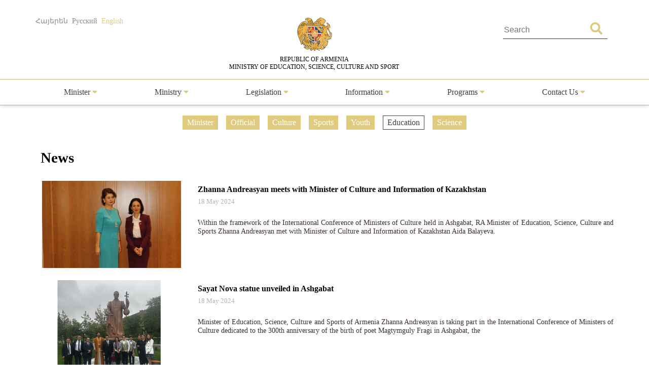

--- FILE ---
content_type: text/html; charset=UTF-8
request_url: https://escs.am/en/category/news?f=sport,youth,culture,science,news-official,news-minister&page=27
body_size: 5381
content:
<!DOCTYPE html>
<html lang=en>
<head>
    <meta charset="UTF-8">
    <meta http-equiv="Content-Type" content="text/html; charset=utf-8">
    <meta name="viewport" content="width=device-width, initial-scale=1.0">
    <link rel="shortcut icon" href="https://escs.am/favicon.ico" type="image/ico">

    <title>News - RA MօESCS</title>
    <meta name='Keywords' content='News'/>
    <meta name='description' content='News'/>
    <meta name='author' content='RA MօESCS'/>
    <!--    Facebook-->
    <meta property="og:type" content="article"/>
    <meta property="og:title" content="News - RA MօESCS"/>
    <meta property="og:description" content="News"/>
    <meta property="og:image" content="https://escs.am/files/images/default.jpg"/>
    <meta property="og:url" content="https://escs.am/en/category/news"/>
    <meta property="og:site_name" content="RA MօESCS"/>
    <!--    Twitter-->
    <meta name="twitter:card" content="summary"/>
    <meta name="twitter:site" content="RA MօESCS"/>
    <meta name="twitter:title" content="News - RA MօESCS">
    <meta name="twitter:description" content="News"/>
    <meta name="twitter:creator" content="RA MօESCS"/>
    <meta name="twitter:image:src" content="https://escs.am/files/images/default.jpg"/>
    <meta name="twitter:domain" content="https://escs.am/"/>

    <link rel="stylesheet" type="text/css" href="https://escs.am/css/all.css">
    <link rel="stylesheet" type="text/css" href="https://escs.am/css/jquery.fancybox.min.css">
    <link href="https://escs.am/css/style.css?v=0.11" rel="stylesheet">

    <script> var base_url   = "https://escs.am/" </script>
    <script> var LANG       = "en"</script>

    <script type="text/javascript" src="https://escs.am/js/jquery-3.3.1.min.js"></script>
    <script type="text/javascript" src="https://escs.am/js/jquery.fancybox.min.js"></script>
    <script type="text/javascript" src="https://escs.am/js/slick.min.js"></script>
    <script type="text/javascript" src="https://escs.am/js/main.js?v=0.02"></script>
	
	<!-- Global site tag (gtag.js) - Google Analytics -->
	<script async src="https://www.googletagmanager.com/gtag/js?id=G-FZ4H4ZLXMY"></script>
	<script>
	  window.dataLayer = window.dataLayer || [];
	  function gtag(){dataLayer.push(arguments);}
	  gtag('js', new Date());

	  gtag('config', 'G-FZ4H4ZLXMY');
	</script>
</head>
<body>
<header>
    <div class="wrap-center">
        <div class="flex flex-flow-wrap justify-content-between">
            <div class="lang">
                <a href="https://escs.am/am/category/news?f=sport,youth,culture,science,news-official,news-minister&page=27" class="">Հայերեն</a>
                <a href="https://escs.am/ru/category/news?f=sport,youth,culture,science,news-official,news-minister&page=27" class="">Русский</a>
                <a href="https://escs.am/en/category/news?f=sport,youth,culture,science,news-official,news-minister&page=27" class="active">English</a>
            </div>
            <div class="logo">
                <a href="https://escs.am/en">
                    <img src="https://escs.am/images/armgerb.png" class="d-block">
                    <div>REPUBLIC OF ARMENIA<br> MINISTRY OF EDUCATION, SCIENCE, CULTURE AND SPORT</div>
                </a>
            </div>
            <div class="position-relative h-search">
                <form action="https://escs.am/en/search" method="get" accept-charset="utf-8">
                <input type="text" name="q" value="" placeholder="Search " autocomplete="of" lang="en" maxlength="32" class="color1"  required />
                <button type='submit' class="color position-absolute"><i class="fas fa-search"></i></button>
                </form>            </div>
        </div>
    </div>
            <hr>
        <div class="wrap-center desk_me">
            <div class="menu position-relative">
                <ul class="flex flex-flow-wrap justify-content-arround cat">
                    					                                                <li>
                            <a style="" href="#">
                                Minister                                 <span class="color"><i class="fas fa-caret-down"></i></span>                            </a>
                                                            <ul class="sub">
                                                                        <li>
                                        <a href="https://escs.am/en/static/message">Message</a>
                                    </li>
                                                                        <li>
                                        <a href="https://escs.am/en/static/biography">Biography</a>
                                    </li>
                                                                        <li>
                                        <a href="https://escs.am/en/static/staff">Staff</a>
                                    </li>
                                                                    </ul>
                                                    </li>
						                     					                                                <li>
                            <a style="" href="#">
                                Ministry                                 <span class="color"><i class="fas fa-caret-down"></i></span>                            </a>
                                                            <ul class="sub">
                                                                        <li>
                                        <a href="https://escs.am/en/static/management">Senior Staff</a>
                                    </li>
                                                                        <li>
                                        <a href="https://escs.am/en/static/structura">Structure</a>
                                    </li>
                                                                        <li>
                                        <a href="https://escs.am/en/static/history">History</a>
                                    </li>
                                                                        <li>
                                        <a href="https://escs.am/en/static/staff-list">Staff List</a>
                                    </li>
                                                                        <li>
                                        <a href="https://escs.am/en/static/statistist">Statistics</a>
                                    </li>
                                                                    </ul>
                                                    </li>
						                     					                                                <li>
                            <a style="" href="#">
                                Legislation                                 <span class="color"><i class="fas fa-caret-down"></i></span>                            </a>
                                                            <ul class="sub">
                                                                        <li>
                                        <a href="https://escs.am/en/static/constitution-ra">The Constitution of RA</a>
                                    </li>
                                                                    </ul>
                                                    </li>
						                     					                                                <li>
                            <a style="" href="#">
                                Information                                 <span class="color"><i class="fas fa-caret-down"></i></span>                            </a>
                                                            <ul class="sub">
                                                                        <li>
                                        <a href="https://escs.am/en/category/news">News</a>
                                    </li>
                                                                        <li>
                                        <a href="https://escs.am/en/category/interviews">Interviews</a>
                                    </li>
                                                                        <li>
                                        <a href="https://escs.am/en/category/videos">Videos</a>
                                    </li>
                                                                        <li>
                                        <a href="https://escs.am/en/static/public-discussions">Public Discussions</a>
                                    </li>
                                                                    </ul>
                                                    </li>
						                     					                                                <li>
                            <a style="" href="#">
                                Programs                                 <span class="color"><i class="fas fa-caret-down"></i></span>                            </a>
                                                            <ul class="sub">
                                                                        <li>
                                        <a href="https://escs.am/en/category/diaspora-rograms">Diaspora Programs</a>
                                    </li>
                                                                        <li>
                                        <a href="https://escs.am/en/static/dual">Dual Education</a>
                                    </li>
                                                                    </ul>
                                                    </li>
						                     					                    					                    					                                                <li>
                            <a style="" href="#">
                                Contact Us                                 <span class="color"><i class="fas fa-caret-down"></i></span>                            </a>
                                                            <ul class="sub">
                                                                        <li>
                                        <a href="https://escs.am/en/static/line">Hot line</a>
                                    </li>
                                                                        <li>
                                        <a href="https://escs.am/en/static/contact">Contact us</a>
                                    </li>
                                                                        <li>
                                        <a href="https://escs.am/en/static/reception">Reception of Citizens</a>
                                    </li>
                                                                        <li>
                                        <a href="https://escs.am/en/category/questions">Frequently Asked Questions</a>
                                    </li>
                                                                    </ul>
                                                    </li>
						                     					                                    </ul>
            </div>
        </div>
    	<div class="mob_header menu position-relative">
  <nav class="mobile-nav-wrap" role="navigation">
    <ul class="mobile-header-nav flex flex-flow-wrap justify-content-arround cat">
                    					                        <li>
                            <a href="#">
                                Minister                                 <span class="color"><i class="fas fa-caret-down"></i></span>                            </a>
                                                            <ul class="sub">
                                                                        <li>
                                        <a href="https://escs.am/en/static/message">Message</a>
                                    </li>
                                                                        <li>
                                        <a href="https://escs.am/en/static/biography">Biography</a>
                                    </li>
                                                                        <li>
                                        <a href="https://escs.am/en/static/staff">Staff</a>
                                    </li>
                                                                    </ul>
                                                    </li>
						                     					                        <li>
                            <a href="#">
                                Ministry                                 <span class="color"><i class="fas fa-caret-down"></i></span>                            </a>
                                                            <ul class="sub">
                                                                        <li>
                                        <a href="https://escs.am/en/static/management">Senior Staff</a>
                                    </li>
                                                                        <li>
                                        <a href="https://escs.am/en/static/structura">Structure</a>
                                    </li>
                                                                        <li>
                                        <a href="https://escs.am/en/static/history">History</a>
                                    </li>
                                                                        <li>
                                        <a href="https://escs.am/en/static/staff-list">Staff List</a>
                                    </li>
                                                                        <li>
                                        <a href="https://escs.am/en/static/statistist">Statistics</a>
                                    </li>
                                                                    </ul>
                                                    </li>
						                     					                        <li>
                            <a href="#">
                                Legislation                                 <span class="color"><i class="fas fa-caret-down"></i></span>                            </a>
                                                            <ul class="sub">
                                                                        <li>
                                        <a href="https://escs.am/en/static/constitution-ra">The Constitution of RA</a>
                                    </li>
                                                                    </ul>
                                                    </li>
						                     					                        <li>
                            <a href="#">
                                Information                                 <span class="color"><i class="fas fa-caret-down"></i></span>                            </a>
                                                            <ul class="sub">
                                                                        <li>
                                        <a href="https://escs.am/en/category/news">News</a>
                                    </li>
                                                                        <li>
                                        <a href="https://escs.am/en/category/interviews">Interviews</a>
                                    </li>
                                                                        <li>
                                        <a href="https://escs.am/en/category/videos">Videos</a>
                                    </li>
                                                                        <li>
                                        <a href="https://escs.am/en/static/public-discussions">Public Discussions</a>
                                    </li>
                                                                    </ul>
                                                    </li>
						                     					                        <li>
                            <a href="#">
                                Programs                                 <span class="color"><i class="fas fa-caret-down"></i></span>                            </a>
                                                            <ul class="sub">
                                                                        <li>
                                        <a href="https://escs.am/en/category/diaspora-rograms">Diaspora Programs</a>
                                    </li>
                                                                        <li>
                                        <a href="https://escs.am/en/static/dual">Dual Education</a>
                                    </li>
                                                                    </ul>
                                                    </li>
						                     					                    					                    					                        <li>
                            <a href="#">
                                Contact Us                                 <span class="color"><i class="fas fa-caret-down"></i></span>                            </a>
                                                            <ul class="sub">
                                                                        <li>
                                        <a href="https://escs.am/en/static/line">Hot line</a>
                                    </li>
                                                                        <li>
                                        <a href="https://escs.am/en/static/contact">Contact us</a>
                                    </li>
                                                                        <li>
                                        <a href="https://escs.am/en/static/reception">Reception of Citizens</a>
                                    </li>
                                                                        <li>
                                        <a href="https://escs.am/en/category/questions">Frequently Asked Questions</a>
                                    </li>
                                                                    </ul>
                                                    </li>
						                     					                        </ul>
  </nav>

  <a class="mobile-menu-toggle js-toggle-menu hamburger-menu" href="#">
    <span class="menu-item"></span>
    <span class="menu-item"></span>
    <span class="menu-item"></span>
  </a>
  </div>
    <hr class="box-shadow">
</header>
<nav id="alert" class="visibility-hidden"></nav>
<div class="content"><div class="main">
    <div class="wrap-center">
                    <div class="filters position-relative form-row">
                <ul class="flex flex-flow-wrap justify-content-center">
                                            <li>
                                                                                                                                    <a href="https://escs.am/en/category/news?f=sport,youth,culture,science,news-official" class="active">
                                                                                            Minister                            </a>
                        </li>
                                            <li>
                                                                                                                                    <a href="https://escs.am/en/category/news?f=sport,youth,culture,science,news-minister" class="active">
                                                                                            Official                            </a>
                        </li>
                                            <li>
                                                                                                                                    <a href="https://escs.am/en/category/news?f=sport,youth,science,news-official,news-minister" class="active">
                                                                                            Culture                            </a>
                        </li>
                                            <li>
                                                                                                                                    <a href="https://escs.am/en/category/news?f=youth,culture,science,news-official,news-minister" class="active">
                                                                                            Sports                            </a>
                        </li>
                                            <li>
                                                                                                                                    <a href="https://escs.am/en/category/news?f=sport,culture,science,news-official,news-minister" class="active">
                                                                                            Youth                            </a>
                        </li>
                                            <li>
                                                                                                <a href="https://escs.am/en/category/news?f=sport,youth,culture,science,news-official,news-minister,education" class="">
                                                                                            Education                            </a>
                        </li>
                                            <li>
                                                                                                                                    <a href="https://escs.am/en/category/news?f=sport,youth,culture,news-official,news-minister" class="active">
                                                                                            Science                            </a>
                        </li>
                                    </ul>
            </div>
                <div class="form-row">
            <div class="section-heading text-start">News</div>
        </div>
        <div class="form-row cnews">
		                      <article class="col w-100">
               <a href="https://escs.am/en/news/22317" class="d-block clearfix">
                   <img src="https://escs.am/timthumb.php?src=https://escs.am/files/images/2024-05-20/b6ed81a6ffb3a697898c9d9741b5aad9.jpg&w=300&h=172" width="300" height="172">
                   <div class="float-right right-block">
                       <div class="title text-start">Zhanna Andreasyan meets with Minister of Culture and Information of Kazakhstan</div>
                       <time class="text-start"> 18  May 2024</time>
                       <p class="s-text color1">Within the framework of the International Conference of Ministers of Culture held in Ashgabat, RA Minister of Education, Science, Culture and Sports Zhanna Andreasyan met with Minister of Culture and Information of Kazakhstan Aida Balayeva.

</p>
                   </div>
               </a>
           </article>
                      <article class="col w-100">
               <a href="https://escs.am/en/news/22319" class="d-block clearfix">
                   <img src="https://escs.am/timthumb.php?src=https://escs.am/files/images/2024-05-20/b4799177beb31a12c43d143546784ef2.jpg&w=300&h=172" width="300" height="172">
                   <div class="float-right right-block">
                       <div class="title text-start">Sayat Nova statue unveiled in Ashgabat</div>
                       <time class="text-start"> 18  May 2024</time>
                       <p class="s-text color1">Minister of Education, Science, Culture and Sports of Armenia Zhanna Andreasyan is taking part in the International Conference of Ministers of Culture dedicated to the 300th anniversary of the birth of poet Magtymguly Fragi in Ashgabat, the</p>
                   </div>
               </a>
           </article>
                      <article class="col w-100">
               <a href="https://escs.am/en/news/22316" class="d-block clearfix">
                   <img src="https://escs.am/timthumb.php?src=https://escs.am/files/images/2024-05-20/0b7915fe3b776684d6b02df7d4dd875d.jpg&w=300&h=172" width="300" height="172">
                   <div class="float-right right-block">
                       <div class="title text-start">Zhanna Andreasyan meets with Chairman of the State Committee for Physical Culture and Sports of Turkmenistan Saparov Allaberdi</div>
                       <time class="text-start"> 18  May 2024</time>
                       <p class="s-text color1">Within the framework of her visit to Ashgabat, RA Minister of Education, Science, Culture and Sports Zhanna Andreasyan had a meeting with Chairman of the State Committee for Physical Culture and Sports of Turkmenistan Saparov Allaberdi.

</p>
                   </div>
               </a>
           </article>
                      <article class="col w-100">
               <a href="https://escs.am/en/news/22315" class="d-block clearfix">
                   <img src="https://escs.am/timthumb.php?src=https://escs.am/files/images/2024-05-20/730110fbb83d9fa42b6e4a120c7f75b9.jpg&w=300&h=172" width="300" height="172">
                   <div class="float-right right-block">
                       <div class="title text-start">RA ESCS Minister Zhanna Andreasyan meets with Minister of Education of Turkmenistan Bayramgul Orazdurdyeva</div>
                       <time class="text-start"> 18  May 2024</time>
                       <p class="s-text color1">Within the framework of the International Conference of Ministers of Culture held in Ashgabat, Minister of Education, Science, Culture and Sports of Armenia Zhanna Andreasyan held a bilateral meeting with Minister of Education of Turkmenistan Bayramgul Orazdurdyeva.

</p>
                   </div>
               </a>
           </article>
                      <article class="col w-100">
               <a href="https://escs.am/en/news/22314" class="d-block clearfix">
                   <img src="https://escs.am/timthumb.php?src=https://escs.am/files/images/2024-05-20/95a5a99310242414789c11fb0e57837f.jpg&w=300&h=172" width="300" height="172">
                   <div class="float-right right-block">
                       <div class="title text-start">Armenian Church restoration is discussed with the Minister of Culture of Turkmenistan</div>
                       <time class="text-start"> 18  May 2024</time>
                       <p class="s-text color1">As part of the international conference of Ministers of Culture held in Ashgabat, RA Minister of Education, Science, Culture, and Sports Zhanna Andreasyan convened several meetings with sectoral ministers of Turkmenistan.

Several issues on advancing</p>
                   </div>
               </a>
           </article>
                      <article class="col w-100">
               <a href="https://escs.am/en/news/22290" class="d-block clearfix">
                   <img src="https://escs.am/timthumb.php?src=https://escs.am/files/images/2024-05-17/0aa97ed0ec80b82a1f5293c43ef0db55.jpg&w=300&h=172" width="300" height="172">
                   <div class="float-right right-block">
                       <div class="title text-start">ESCS Minister met with the Minister of Culture and Tourism of the Republic of T&uuml;rkiye in Ashgabat</div>
                       <time class="text-start"> 17  May 2024</time>
                       <p class="s-text color1">Minister of Education, Science, Culture and Sport of the Republic of Armenia met with the Minister of Culture and Tourism of the Republic of T&uuml;rkiye in Ashgabat on May 17, in the margins of the International Conference of Ministers</p>
                   </div>
               </a>
           </article>
                      <article class="col w-100">
               <a href="https://escs.am/en/news/22156" class="d-block clearfix">
                   <img src="https://escs.am/timthumb.php?src=https://escs.am/files/images/2024-05-10/cd86610d04cb8e64506076b36a5e26dc.jpg&w=300&h=172" width="300" height="172">
                   <div class="float-right right-block">
                       <div class="title text-start">Perspectives of enhancing cooperation between Armenia and Spain in the fields of higher education and science are discussed</div>
                       <time class="text-start"> 10  May 2024</time>
                       <p class="s-text color1">As part of the visit to the Kingdom of Spain, ESCS Minister Zhanna Andreasyan held a meeting with the Secretary General of Scientific Research of Spain Eva Ortega.

During the meeting, the sides touched</p>
                   </div>
               </a>
           </article>
                      <article class="col w-100">
               <a href="https://escs.am/en/news/22145" class="d-block clearfix">
                   <img src="https://escs.am/timthumb.php?src=https://escs.am/files/images/2024-05-10/488e2492b2dc9a9b4c5d3928219c9652.jpg&w=300&h=172" width="300" height="172">
                   <div class="float-right right-block">
                       <div class="title text-start">Memorandum of Cooperation in the field of sports between MoESCS and the Ministry of Education, Vocational Training and Sports of Spain</div>
                       <time class="text-start"> 10  May 2024</time>
                       <p class="s-text color1">Within the framework of the working visit to the Kingdom of Spain, RA Minister of Education, Science, Culture and Sports Zhanna Andreasyan had a meeting with Minister of Education, Vocational Training and Sports of Spain Pilar Alegria.

</p>
                   </div>
               </a>
           </article>
                      <article class="col w-100">
               <a href="https://escs.am/en/news/22140" class="d-block clearfix">
                   <img src="https://escs.am/timthumb.php?src=https://escs.am/files/images/2024-05-10/441a86aaae538af930780367a5fc538c.jpg&w=300&h=172" width="300" height="172">
                   <div class="float-right right-block">
                       <div class="title text-start">ESCS Minister gets acquainted with Armenian manuscripts kept in the National Library of Spain</div>
                       <time class="text-start"> 09  May 2024</time>
                       <p class="s-text color1">ESCS Minister Zhanna Andreasyan, who is on a working visit to Madrid, met with Director of the National Library of Spain Oscar Arroyo Ortega.

Accompanied by the latter, Zhanna Andreasyan toured the library, familiarised herself</p>
                   </div>
               </a>
           </article>
           		        </div>
        <div class="pagination"><a href="https://escs.am/en/category/news?f=sport,youth,culture,science,news-official,news-minister" data-ci-pagination-page="1" rel="start">&lt;&lt;</a><a href="https://escs.am/en/category/news?f=sport,youth,culture,science,news-official,news-minister&page=26" data-ci-pagination-page="26" rel="prev">&lt;</a><a href="https://escs.am/en/category/news?f=sport,youth,culture,science,news-official,news-minister&page=23" data-ci-pagination-page="23">23</a><a href="https://escs.am/en/category/news?f=sport,youth,culture,science,news-official,news-minister&page=24" data-ci-pagination-page="24">24</a><a href="https://escs.am/en/category/news?f=sport,youth,culture,science,news-official,news-minister&page=25" data-ci-pagination-page="25">25</a><a href="https://escs.am/en/category/news?f=sport,youth,culture,science,news-official,news-minister&page=26" data-ci-pagination-page="26">26</a><b>27</b><a href="https://escs.am/en/category/news?f=sport,youth,culture,science,news-official,news-minister&page=28" data-ci-pagination-page="28">28</a><a href="https://escs.am/en/category/news?f=sport,youth,culture,science,news-official,news-minister&page=29" data-ci-pagination-page="29">29</a><a href="https://escs.am/en/category/news?f=sport,youth,culture,science,news-official,news-minister&page=30" data-ci-pagination-page="30">30</a><a href="https://escs.am/en/category/news?f=sport,youth,culture,science,news-official,news-minister&page=31" data-ci-pagination-page="31">31</a><a href="https://escs.am/en/category/news?f=sport,youth,culture,science,news-official,news-minister&page=28" data-ci-pagination-page="28" rel="next">&gt;</a><a href="https://escs.am/en/category/news?f=sport,youth,culture,science,news-official,news-minister&page=63" data-ci-pagination-page="63">&gt;&gt;</a></div>    </div>
</div></div>
<footer>
    <div class="form-row">
        <div class="hot-line">
            <div class="flex flex-flow-wrap justify-content-center">
                <div>
					<a class="text-center d-block font-weight-normal" href="https://escs.am/en/static/line">Hot Line						<!-- <p class="font-weight-bold">(374 10) 52-73-43,</p> -->
						<p class="font-weight-bold">(374 10) 59-96-00</p>
					</a>
					<!-- <div style="margin-top:10px">
						<p></p>
						<p class="font-weight-bold">(374 10) 52-73-43</p>
					</div> -->
				</div>
                <div>
                    <div class="clearfix"><p class="float-left">Ministry of Education, Science,<br> Culture and Sports</p><!--<p><strong>(374 10) 52-73-43</strong></p>--></div>
                </div>
                <a class="text-center" href="https://escs.am/en/static_manual/kap">Contact Persons</a>
            </div>
        </div>
        <div id="map_canvas" class="form-row">
            <a href="https://www.google.ru/maps/place/%D0%9C%D0%B8%D0%BD%D0%B8%D1%81%D1%82%D0%B5%D1%80%D1%81%D1%82%D0%B2%D0%BE+%D0%BE%D0%B1%D1%80%D0%B0%D0%B7%D0%BE%D0%B2%D0%B0%D0%BD%D0%B8%D1%8F+%D0%B8+%D0%BD%D0%B0%D1%83%D0%BA%D0%B8/@40.1770607,44.5073422,17z/data=!3m1!4b1!4m5!3m4!1s0x406abcfa7ecb6691:0x646d566291ff4b8f!8m2!3d40.1770607!4d44.5095309" target="_blank"><img src="https://escs.am/images/map.jpg" width="100%"></a>
        </div>
        <div class="form-row map">
            <div class="flex flex-flow-wrap justify-content-center">
                <div>
                    <img src="https://escs.am/images/position.png"> <span class="d-block float-right">RA, Yerevan 0010, Vazgen Sargsyan 3<br>Government House 2</span>
                </div>
                <div>
                    <img src="https://escs.am/images/phone.png"> 
                    <span class="d-block float-right">(374 10) 59-96-99<br>(374 10) 59-96-00</span>
                </div>
				<div>
                    <img src="https://escs.am/images/mail_icon.png"> <span class="d-block float-right">secretariat@escs.am</span>
                </div>
            </div>
        </div>
    </div>
    <div class="footer-bottom">
       <div class="wrap-center">
           <div class="float-left">
               <div class="form-group">
                   <a href="https://escs.am/en/contact" class="uppercase color_white">Feedback</a> |
                   <a href="https://escs.am/en/static/sitemap" class="uppercase color_white">Sitemap</a> |
                   <a href="https://escs.am/en/faq" class="uppercase color_white">FAQ</a>
               </div>
               <div class="social">
                   <div class="form-row">
                       <a href="https://www.facebook.com/minESCSarm" class="position-relative d-block uppercase" role="facebook" target="_blank">
                           <img src="https://escs.am/images/fb.png" class="d-block">
                           <span class="position-absolute">Facebook</span>
                       </a>
                   </div>
				   <div class="form-row">
                       <a href="https://www.youtube.com/@minESCSarm" class="position-relative d-block uppercase" role="youtube" target="_blank">
                           <img src="https://escs.am/images/youtube.png" class="d-block">
                           <span class="position-absolute">YOUTUBE</span>
                       </a>
                   </div>
               </div>
              <div class="form-group">
                  © 2026 <span class="color1">Copyrights reserved</span><br>
                  <span class="uppercase d-block">Ministry of Education, Science, Culture and Sports</span>
              </div>
              <div class="form-group">
                  <a href="http://www.ktak.am/" target="_blank" class="text-white"><span class="color1">The Website is created in</span><br> <span class="uppercase d-block">the National Center for Educational Technologies</span></a>
                  <!--               <a href="https://www.facebook.com/sasoongishian" target="_blank" class="text-white">S.G.</a>-->
              </div>
           </div>
           <div class="float-right text-end">
               <div class="form-row subscribe">
                   <span class="section-heading">Subscribe</span>
                   <form action="https://escs.am/en/subscribe" method="post" id="subscribe" accept-charset="utf-8">
                                                       <input type="hidden" name="csrf_test_name" value="1403d42b35c362737969edd8642e3d9c" />
                   <input type="email" name="subscribe" value="" id="subscribe" class="form-control" minlength="3" maxlength="50" placeholder="Your email"  required />
                   <button type='submit' class="btn">Subscribe</button>
                   </form>               </div>
               <div class="form-group">
                   <p class="uppercase">Official email</p>
                   <a href="mailto:39095086@e-citizen.am" class="d-block color_white">39095086@e-citizen.am</a>                    <small class="d-block color1">(Only for notifications through www.e-citizen.am system)</small>
               </div>
           </div>
       </div>
    </div>
</footer>
<script>
$('.js-toggle-menu').click(function(e){
  e.preventDefault();
  $('.mobile-header-nav').slideToggle();
  $(this).toggleClass('open');
});
</script>
</body>
</html>